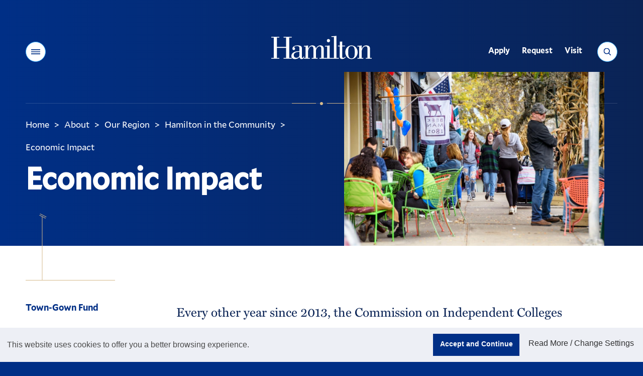

--- FILE ---
content_type: text/css
request_url: https://my.hamilton.edu/v22/vendor/jquery-ui/jquery-ui.css
body_size: 6964
content:
.ui-helper-hidden{display: none;}.ui-helper-hidden-accessible{border: 0;clip: rect(0 0 0 0);height: 1px;margin: -1px;overflow: hidden;padding: 0;position: absolute;width: 1px;}.ui-helper-reset{margin: 0;padding: 0;border: 0;outline: 0;line-height: 1.3;text-decoration: none;font-size: 100%;list-style: none;}.ui-helper-clearfix:before,.ui-helper-clearfix:after{content: "";display: table;border-collapse: collapse;}.ui-helper-clearfix:after{clear: both;}.ui-helper-zfix{width: 100%;height: 100%;top: 0;left: 0;position: absolute;opacity: 0;-ms-filter: "alpha(opacity=0)";}.ui-front{z-index: 100;}.ui-state-disabled{cursor: default !important;pointer-events: none;}.ui-icon{display: inline-block;vertical-align: middle;margin-top: -.25em;position: relative;text-indent: -99999px;overflow: hidden;background-repeat: no-repeat;}.ui-widget-icon-block{left: 50%;margin-left: -8px;display: block;}.ui-widget-overlay{position: fixed;top: 0;left: 0;width: 100%;height: 100%;}.ui-accordion .ui-accordion-header{display: block;cursor: pointer;position: relative;margin: 2px 0 0 0;padding: .5em .5em .5em .7em;font-size: 100%;}.ui-accordion .ui-accordion-content{padding: 1em 2.2em;border-top: 0;overflow: auto;}.ui-autocomplete{position: absolute;top: 0;left: 0;cursor: default;}.ui-menu{list-style: none;padding: 0;margin: 0;display: block;outline: 0;}.ui-menu .ui-menu{position: absolute;}.ui-menu .ui-menu-item{margin: 0;cursor: pointer;list-style-image: url("[data-uri]");}.ui-menu .ui-menu-item-wrapper{position: relative;padding: 3px 1em 3px .4em;}.ui-menu .ui-menu-divider{margin: 5px 0;height: 0;font-size: 0;line-height: 0;border-width: 1px 0 0 0;}.ui-menu .ui-state-focus,.ui-menu .ui-state-active{margin: -1px;}.ui-menu-icons{position: relative;}.ui-menu-icons .ui-menu-item-wrapper{padding-left: 2em;}.ui-menu .ui-icon{position: absolute;top: 0;bottom: 0;left: .2em;margin: auto 0;}.ui-menu .ui-menu-icon{left: auto;right: 0;}.ui-button{padding: .4em 1em;display: inline-block;position: relative;line-height: normal;margin-right: .1em;cursor: pointer;vertical-align: middle;text-align: center;-webkit-user-select: none;-moz-user-select: none;-ms-user-select: none;user-select: none;overflow: visible;}.ui-button,.ui-button:link,.ui-button:visited,.ui-button:hover,.ui-button:active{text-decoration: none;}.ui-button-icon-only{width: 2em;box-sizing: border-box;text-indent: -9999px;white-space: nowrap;}input.ui-button.ui-button-icon-only{text-indent: 0;}.ui-button-icon-only .ui-icon{position: absolute;top: 50%;left: 50%;margin-top: -8px;margin-left: -8px;}.ui-button.ui-icon-notext .ui-icon{padding: 0;width: 2.1em;height: 2.1em;text-indent: -9999px;white-space: nowrap;}input.ui-button.ui-icon-notext .ui-icon{width: auto;height: auto;text-indent: 0;white-space: normal;padding: .4em 1em;}input.ui-button::-moz-focus-inner,button.ui-button::-moz-focus-inner{border: 0;padding: 0;}.ui-controlgroup{vertical-align: middle;display: inline-block;}.ui-controlgroup > .ui-controlgroup-item{float: left;margin-left: 0;margin-right: 0;}.ui-controlgroup > .ui-controlgroup-item:focus,.ui-controlgroup > .ui-controlgroup-item.ui-visual-focus{z-index: 9999;}.ui-controlgroup-vertical > .ui-controlgroup-item{display: block;float: none;width: 100%;margin-top: 0;margin-bottom: 0;text-align: left;}.ui-controlgroup-vertical .ui-controlgroup-item{box-sizing: border-box;}.ui-controlgroup .ui-controlgroup-label{padding: .4em 1em;}.ui-controlgroup .ui-controlgroup-label span{font-size: 80%;}.ui-controlgroup-horizontal .ui-controlgroup-label + .ui-controlgroup-item{border-left: none;}.ui-controlgroup-vertical .ui-controlgroup-label + .ui-controlgroup-item{border-top: none;}.ui-controlgroup-horizontal .ui-controlgroup-label.ui-widget-content{border-right: none;}.ui-controlgroup-vertical .ui-controlgroup-label.ui-widget-content{border-bottom: none;}.ui-controlgroup-vertical .ui-spinner-input{width: 75%;width: calc( 100% - 2.4em );}.ui-controlgroup-vertical .ui-spinner .ui-spinner-up{border-top-style: solid;}.ui-checkboxradio-label .ui-icon-background{box-shadow: inset 1px 1px 1px #ccc;border-radius: .12em;border: none;}.ui-checkboxradio-radio-label .ui-icon-background{width: 16px;height: 16px;border-radius: 1em;overflow: visible;border: none;}.ui-checkboxradio-radio-label.ui-checkboxradio-checked .ui-icon,.ui-checkboxradio-radio-label.ui-checkboxradio-checked:hover .ui-icon{background-image: none;width: 8px;height: 8px;border-width: 4px;border-style: solid;}.ui-checkboxradio-disabled{pointer-events: none;}.ui-datepicker{width: 17em;padding: .2em .2em 0;display: none;}.ui-datepicker .ui-datepicker-header{position: relative;padding: .2em 0;}.ui-datepicker .ui-datepicker-prev,.ui-datepicker .ui-datepicker-next{position: absolute;top: 2px;width: 1.8em;height: 1.8em;}.ui-datepicker .ui-datepicker-prev-hover,.ui-datepicker .ui-datepicker-next-hover{top: 1px;}.ui-datepicker .ui-datepicker-prev{left: 2px;}.ui-datepicker .ui-datepicker-next{right: 2px;}.ui-datepicker .ui-datepicker-prev-hover{left: 1px;}.ui-datepicker .ui-datepicker-next-hover{right: 1px;}.ui-datepicker .ui-datepicker-prev span,.ui-datepicker .ui-datepicker-next span{display: block;position: absolute;left: 50%;margin-left: -8px;top: 50%;margin-top: -8px;}.ui-datepicker .ui-datepicker-title{margin: 0 2.3em;line-height: 1.8em;text-align: center;}.ui-datepicker .ui-datepicker-title select{font-size: 1em;margin: 1px 0;}.ui-datepicker select.ui-datepicker-month,.ui-datepicker select.ui-datepicker-year{width: 45%;}.ui-datepicker table{width: 100%;font-size: .9em;border-collapse: collapse;margin: 0 0 .4em;}.ui-datepicker th{padding: .7em .3em;text-align: center;font-weight: bold;border: 0;}.ui-datepicker td{border: 0;padding: 1px;}.ui-datepicker td span,.ui-datepicker td a{display: block;padding: .2em;text-align: right;text-decoration: none;}.ui-datepicker .ui-datepicker-buttonpane{background-image: none;margin: .7em 0 0 0;padding: 0 .2em;border-left: 0;border-right: 0;border-bottom: 0;}.ui-datepicker .ui-datepicker-buttonpane button{float: right;margin: .5em .2em .4em;cursor: pointer;padding: .2em .6em .3em .6em;width: auto;overflow: visible;}.ui-datepicker .ui-datepicker-buttonpane button.ui-datepicker-current{float: left;}.ui-datepicker.ui-datepicker-multi{width: auto;}.ui-datepicker-multi .ui-datepicker-group{float: left;}.ui-datepicker-multi .ui-datepicker-group table{width: 95%;margin: 0 auto .4em;}.ui-datepicker-multi-2 .ui-datepicker-group{width: 50%;}.ui-datepicker-multi-3 .ui-datepicker-group{width: 33.3%;}.ui-datepicker-multi-4 .ui-datepicker-group{width: 25%;}.ui-datepicker-multi .ui-datepicker-group-last .ui-datepicker-header,.ui-datepicker-multi .ui-datepicker-group-middle .ui-datepicker-header{border-left-width: 0;}.ui-datepicker-multi .ui-datepicker-buttonpane{clear: left;}.ui-datepicker-row-break{clear: both;width: 100%;font-size: 0;}.ui-datepicker-rtl{direction: rtl;}.ui-datepicker-rtl .ui-datepicker-prev{right: 2px;left: auto;}.ui-datepicker-rtl .ui-datepicker-next{left: 2px;right: auto;}.ui-datepicker-rtl .ui-datepicker-prev:hover{right: 1px;left: auto;}.ui-datepicker-rtl .ui-datepicker-next:hover{left: 1px;right: auto;}.ui-datepicker-rtl .ui-datepicker-buttonpane{clear: right;}.ui-datepicker-rtl .ui-datepicker-buttonpane button{float: left;}.ui-datepicker-rtl .ui-datepicker-buttonpane button.ui-datepicker-current,.ui-datepicker-rtl .ui-datepicker-group{float: right;}.ui-datepicker-rtl .ui-datepicker-group-last .ui-datepicker-header,.ui-datepicker-rtl .ui-datepicker-group-middle .ui-datepicker-header{border-right-width: 0;border-left-width: 1px;}.ui-datepicker .ui-icon{display: block;text-indent: -99999px;overflow: hidden;background-repeat: no-repeat;left: .5em;top: .3em;}.ui-dialog{position: absolute;top: 0;left: 0;padding: .2em;outline: 0;}.ui-dialog .ui-dialog-titlebar{padding: .4em 1em;position: relative;}.ui-dialog .ui-dialog-title{float: left;margin: .1em 0;white-space: nowrap;width: 90%;overflow: hidden;text-overflow: ellipsis;}.ui-dialog .ui-dialog-titlebar-close{position: absolute;right: .3em;top: 50%;width: 20px;margin: -10px 0 0 0;padding: 1px;height: 20px;}.ui-dialog .ui-dialog-content{position: relative;border: 0;padding: .5em 1em;background: none;overflow: auto;}.ui-dialog .ui-dialog-buttonpane{text-align: left;border-width: 1px 0 0 0;background-image: none;margin-top: .5em;padding: .3em 1em .5em .4em;}.ui-dialog .ui-dialog-buttonpane .ui-dialog-buttonset{float: right;}.ui-dialog .ui-dialog-buttonpane button{margin: .5em .4em .5em 0;cursor: pointer;}.ui-dialog .ui-resizable-n{height: 2px;top: 0;}.ui-dialog .ui-resizable-e{width: 2px;right: 0;}.ui-dialog .ui-resizable-s{height: 2px;bottom: 0;}.ui-dialog .ui-resizable-w{width: 2px;left: 0;}.ui-dialog .ui-resizable-se,.ui-dialog .ui-resizable-sw,.ui-dialog .ui-resizable-ne,.ui-dialog .ui-resizable-nw{width: 7px;height: 7px;}.ui-dialog .ui-resizable-se{right: 0;bottom: 0;}.ui-dialog .ui-resizable-sw{left: 0;bottom: 0;}.ui-dialog .ui-resizable-ne{right: 0;top: 0;}.ui-dialog .ui-resizable-nw{left: 0;top: 0;}.ui-draggable .ui-dialog-titlebar{cursor: move;}.ui-draggable-handle{-ms-touch-action: none;touch-action: none;}.ui-resizable{position: relative;}.ui-resizable-handle{position: absolute;font-size: 0.1px;display: block;-ms-touch-action: none;touch-action: none;}.ui-resizable-disabled .ui-resizable-handle,.ui-resizable-autohide .ui-resizable-handle{display: none;}.ui-resizable-n{cursor: n-resize;height: 7px;width: 100%;top: -5px;left: 0;}.ui-resizable-s{cursor: s-resize;height: 7px;width: 100%;bottom: -5px;left: 0;}.ui-resizable-e{cursor: e-resize;width: 7px;right: -5px;top: 0;height: 100%;}.ui-resizable-w{cursor: w-resize;width: 7px;left: -5px;top: 0;height: 100%;}.ui-resizable-se{cursor: se-resize;width: 12px;height: 12px;right: 1px;bottom: 1px;}.ui-resizable-sw{cursor: sw-resize;width: 9px;height: 9px;left: -5px;bottom: -5px;}.ui-resizable-nw{cursor: nw-resize;width: 9px;height: 9px;left: -5px;top: -5px;}.ui-resizable-ne{cursor: ne-resize;width: 9px;height: 9px;right: -5px;top: -5px;}.ui-progressbar{height: 2em;text-align: left;overflow: hidden;}.ui-progressbar .ui-progressbar-value{margin: -1px;height: 100%;}.ui-progressbar .ui-progressbar-overlay{background: url("[data-uri]");height: 100%;-ms-filter: "alpha(opacity=25)";opacity: 0.25;}.ui-progressbar-indeterminate .ui-progressbar-value{background-image: none;}.ui-selectable{-ms-touch-action: none;touch-action: none;}.ui-selectable-helper{position: absolute;z-index: 100;border: 1px dotted black;}.ui-selectmenu-menu{padding: 0;margin: 0;position: absolute;top: 0;left: 0;display: none;}.ui-selectmenu-menu .ui-menu{overflow: auto;overflow-x: hidden;padding-bottom: 1px;}.ui-selectmenu-menu .ui-menu .ui-selectmenu-optgroup{font-size: 1em;font-weight: bold;line-height: 1.5;padding: 2px 0.4em;margin: 0.5em 0 0 0;height: auto;border: 0;}.ui-selectmenu-open{display: block;}.ui-selectmenu-text{display: block;margin-right: 20px;overflow: hidden;text-overflow: ellipsis;}.ui-selectmenu-button.ui-button{text-align: left;white-space: nowrap;width: 14em;}.ui-selectmenu-icon.ui-icon{float: right;margin-top: 0;}.ui-slider{position: relative;text-align: left;}.ui-slider .ui-slider-handle{position: absolute;z-index: 2;width: 1.2em;height: 1.2em;cursor: pointer;-ms-touch-action: none;touch-action: none;}.ui-slider .ui-slider-range{position: absolute;z-index: 1;font-size: .7em;display: block;border: 0;background-position: 0 0;}.ui-slider.ui-state-disabled .ui-slider-handle,.ui-slider.ui-state-disabled .ui-slider-range{filter: inherit;}.ui-slider-horizontal{height: .8em;}.ui-slider-horizontal .ui-slider-handle{top: -.3em;margin-left: -.6em;}.ui-slider-horizontal .ui-slider-range{top: 0;height: 100%;}.ui-slider-horizontal .ui-slider-range-min{left: 0;}.ui-slider-horizontal .ui-slider-range-max{right: 0;}.ui-slider-vertical{width: .8em;height: 100px;}.ui-slider-vertical .ui-slider-handle{left: -.3em;margin-left: 0;margin-bottom: -.6em;}.ui-slider-vertical .ui-slider-range{left: 0;width: 100%;}.ui-slider-vertical .ui-slider-range-min{bottom: 0;}.ui-slider-vertical .ui-slider-range-max{top: 0;}.ui-sortable-handle{-ms-touch-action: none;touch-action: none;}.ui-spinner{position: relative;display: inline-block;overflow: hidden;padding: 0;vertical-align: middle;}.ui-spinner-input{border: none;background: none;color: inherit;padding: .222em 0;margin: .2em 0;vertical-align: middle;margin-left: .4em;margin-right: 2em;}.ui-spinner-button{width: 1.6em;height: 50%;font-size: .5em;padding: 0;margin: 0;text-align: center;position: absolute;cursor: default;display: block;overflow: hidden;right: 0;}.ui-spinner a.ui-spinner-button{border-top-style: none;border-bottom-style: none;border-right-style: none;}.ui-spinner-up{top: 0;}.ui-spinner-down{bottom: 0;}.ui-tabs{position: relative;padding: .2em;}.ui-tabs .ui-tabs-nav{margin: 0;padding: .2em .2em 0;}.ui-tabs .ui-tabs-nav li{list-style: none;float: left;position: relative;top: 0;margin: 1px .2em 0 0;border-bottom-width: 0;padding: 0;white-space: nowrap;}.ui-tabs .ui-tabs-nav .ui-tabs-anchor{float: left;padding: .5em 1em;text-decoration: none;}.ui-tabs .ui-tabs-nav li.ui-tabs-active{margin-bottom: -1px;padding-bottom: 1px;}.ui-tabs .ui-tabs-nav li.ui-tabs-active .ui-tabs-anchor,.ui-tabs .ui-tabs-nav li.ui-state-disabled .ui-tabs-anchor,.ui-tabs .ui-tabs-nav li.ui-tabs-loading .ui-tabs-anchor{cursor: text;}.ui-tabs-collapsible .ui-tabs-nav li.ui-tabs-active .ui-tabs-anchor{cursor: pointer;}.ui-tabs .ui-tabs-panel{display: block;border-width: 0;padding: 1em 1.4em;background: none;}.ui-tooltip{padding: 8px;position: absolute;z-index: 9999;max-width: 300px;}body .ui-tooltip{border-width: 2px;}.ui-widget{font-family: Arial,Helvetica,sans-serif;font-size: 1em;}.ui-widget .ui-widget{font-size: 1em;}.ui-widget input,.ui-widget select,.ui-widget textarea,.ui-widget button{font-family: Arial,Helvetica,sans-serif;font-size: 1em;}.ui-widget.ui-widget-content{border: 1px solid #c5c5c5;}.ui-widget-content{border: 1px solid #dddddd;background: #ffffff;color: #333333;}.ui-widget-content a{color: #333333;}.ui-widget-header{border: 1px solid #dddddd;background: #e9e9e9;color: #333333;font-weight: bold;}.ui-widget-header a{color: #333333;}.ui-state-default,.ui-widget-content .ui-state-default,.ui-widget-header .ui-state-default,.ui-button,html .ui-button.ui-state-disabled:hover,html .ui-button.ui-state-disabled:active{border: 1px solid #c5c5c5;background: #f6f6f6;font-weight: normal;color: #454545;}.ui-state-default a,.ui-state-default a:link,.ui-state-default a:visited,a.ui-button,a:link.ui-button,a:visited.ui-button,.ui-button{color: #454545;text-decoration: none;}.ui-state-hover,.ui-widget-content .ui-state-hover,.ui-widget-header .ui-state-hover,.ui-state-focus,.ui-widget-content .ui-state-focus,.ui-widget-header .ui-state-focus,.ui-button:hover,.ui-button:focus{border: 1px solid #cccccc;background: #ededed;font-weight: normal;color: #2b2b2b;}.ui-state-hover a,.ui-state-hover a:hover,.ui-state-hover a:link,.ui-state-hover a:visited,.ui-state-focus a,.ui-state-focus a:hover,.ui-state-focus a:link,.ui-state-focus a:visited,a.ui-button:hover,a.ui-button:focus{color: #2b2b2b;text-decoration: none;}.ui-visual-focus{box-shadow: 0 0 3px 1px rgb(94, 158, 214);}.ui-state-active,.ui-widget-content .ui-state-active,.ui-widget-header .ui-state-active,a.ui-button:active,.ui-button:active,.ui-button.ui-state-active:hover{border: 1px solid #002f86;background: #002f86;font-weight: normal;color: #ffffff;}.typography .ui-accordion .ui-accordion-header.ui-accordion-header-active.ui-state-active {color: #ffffff;}.ui-icon-background,.ui-state-active .ui-icon-background{border: #003eff;background-color: #ffffff;}.ui-state-active a,.ui-state-active a:link,.ui-state-active a:visited{color: #ffffff;text-decoration: none;}.ui-state-highlight,.ui-widget-content .ui-state-highlight,.ui-widget-header .ui-state-highlight{border: 1px solid #dad55e;background: #fffa90;color: #777620;}.ui-state-checked{border: 1px solid #dad55e;background: #fffa90;}.ui-state-highlight a,.ui-widget-content .ui-state-highlight a,.ui-widget-header .ui-state-highlight a{color: #777620;}.ui-state-error,.ui-widget-content .ui-state-error,.ui-widget-header .ui-state-error{border: 1px solid #f1a899;background: #fddfdf;color: #5f3f3f;}.ui-state-error a,.ui-widget-content .ui-state-error a,.ui-widget-header .ui-state-error a{color: #5f3f3f;}.ui-state-error-text,.ui-widget-content .ui-state-error-text,.ui-widget-header .ui-state-error-text{color: #5f3f3f;}.ui-priority-primary,.ui-widget-content .ui-priority-primary,.ui-widget-header .ui-priority-primary{font-weight: bold;}.ui-priority-secondary,.ui-widget-content .ui-priority-secondary,.ui-widget-header .ui-priority-secondary{opacity: .7;-ms-filter: "alpha(opacity=70)";font-weight: normal;}.ui-state-disabled,.ui-widget-content .ui-state-disabled,.ui-widget-header .ui-state-disabled{opacity: .35;-ms-filter: "alpha(opacity=35)";background-image: none;}.ui-state-disabled .ui-icon{-ms-filter: "alpha(opacity=35)";}.ui-icon{width: 16px;height: 16px;}.ui-icon,.ui-widget-content .ui-icon{background-image: url("images/ui-icons_444444_256x240.png");}.ui-widget-header .ui-icon{background-image: url("images/ui-icons_444444_256x240.png");}.ui-state-hover .ui-icon,.ui-state-focus .ui-icon,.ui-button:hover .ui-icon,.ui-button:focus .ui-icon{background-image: url("images/ui-icons_555555_256x240.png");}.ui-state-active .ui-icon,.ui-button:active .ui-icon{background-image: url("images/ui-icons_ffffff_256x240.png");}.ui-state-highlight .ui-icon,.ui-button .ui-state-highlight.ui-icon{background-image: url("images/ui-icons_777620_256x240.png");}.ui-state-error .ui-icon,.ui-state-error-text .ui-icon{background-image: url("images/ui-icons_cc0000_256x240.png");}.ui-button .ui-icon{background-image: url("images/ui-icons_777777_256x240.png");}.ui-icon-blank.ui-icon-blank.ui-icon-blank{background-image: none;}.ui-icon-caret-1-n{background-position: 0 0;}.ui-icon-caret-1-ne{background-position: -16px 0;}.ui-icon-caret-1-e{background-position: -32px 0;}.ui-icon-caret-1-se{background-position: -48px 0;}.ui-icon-caret-1-s{background-position: -65px 0;}.ui-icon-caret-1-sw{background-position: -80px 0;}.ui-icon-caret-1-w{background-position: -96px 0;}.ui-icon-caret-1-nw{background-position: -112px 0;}.ui-icon-caret-2-n-s{background-position: -128px 0;}.ui-icon-caret-2-e-w{background-position: -144px 0;}.ui-icon-triangle-1-n{background-position: 0 -16px;}.ui-icon-triangle-1-ne{background-position: -16px -16px;}.ui-icon-triangle-1-e{background-position: -32px -16px;}.ui-icon-triangle-1-se{background-position: -48px -16px;}.ui-icon-triangle-1-s{background-position: -65px -16px;}.ui-icon-triangle-1-sw{background-position: -80px -16px;}.ui-icon-triangle-1-w{background-position: -96px -16px;}.ui-icon-triangle-1-nw{background-position: -112px -16px;}.ui-icon-triangle-2-n-s{background-position: -128px -16px;}.ui-icon-triangle-2-e-w{background-position: -144px -16px;}.ui-icon-arrow-1-n{background-position: 0 -32px;}.ui-icon-arrow-1-ne{background-position: -16px -32px;}.ui-icon-arrow-1-e{background-position: -32px -32px;}.ui-icon-arrow-1-se{background-position: -48px -32px;}.ui-icon-arrow-1-s{background-position: -65px -32px;}.ui-icon-arrow-1-sw{background-position: -80px -32px;}.ui-icon-arrow-1-w{background-position: -96px -32px;}.ui-icon-arrow-1-nw{background-position: -112px -32px;}.ui-icon-arrow-2-n-s{background-position: -128px -32px;}.ui-icon-arrow-2-ne-sw{background-position: -144px -32px;}.ui-icon-arrow-2-e-w{background-position: -160px -32px;}.ui-icon-arrow-2-se-nw{background-position: -176px -32px;}.ui-icon-arrowstop-1-n{background-position: -192px -32px;}.ui-icon-arrowstop-1-e{background-position: -208px -32px;}.ui-icon-arrowstop-1-s{background-position: -224px -32px;}.ui-icon-arrowstop-1-w{background-position: -240px -32px;}.ui-icon-arrowthick-1-n{background-position: 1px -48px;}.ui-icon-arrowthick-1-ne{background-position: -16px -48px;}.ui-icon-arrowthick-1-e{background-position: -32px -48px;}.ui-icon-arrowthick-1-se{background-position: -48px -48px;}.ui-icon-arrowthick-1-s{background-position: -64px -48px;}.ui-icon-arrowthick-1-sw{background-position: -80px -48px;}.ui-icon-arrowthick-1-w{background-position: -96px -48px;}.ui-icon-arrowthick-1-nw{background-position: -112px -48px;}.ui-icon-arrowthick-2-n-s{background-position: -128px -48px;}.ui-icon-arrowthick-2-ne-sw{background-position: -144px -48px;}.ui-icon-arrowthick-2-e-w{background-position: -160px -48px;}.ui-icon-arrowthick-2-se-nw{background-position: -176px -48px;}.ui-icon-arrowthickstop-1-n{background-position: -192px -48px;}.ui-icon-arrowthickstop-1-e{background-position: -208px -48px;}.ui-icon-arrowthickstop-1-s{background-position: -224px -48px;}.ui-icon-arrowthickstop-1-w{background-position: -240px -48px;}.ui-icon-arrowreturnthick-1-w{background-position: 0 -64px;}.ui-icon-arrowreturnthick-1-n{background-position: -16px -64px;}.ui-icon-arrowreturnthick-1-e{background-position: -32px -64px;}.ui-icon-arrowreturnthick-1-s{background-position: -48px -64px;}.ui-icon-arrowreturn-1-w{background-position: -64px -64px;}.ui-icon-arrowreturn-1-n{background-position: -80px -64px;}.ui-icon-arrowreturn-1-e{background-position: -96px -64px;}.ui-icon-arrowreturn-1-s{background-position: -112px -64px;}.ui-icon-arrowrefresh-1-w{background-position: -128px -64px;}.ui-icon-arrowrefresh-1-n{background-position: -144px -64px;}.ui-icon-arrowrefresh-1-e{background-position: -160px -64px;}.ui-icon-arrowrefresh-1-s{background-position: -176px -64px;}.ui-icon-arrow-4{background-position: 0 -80px;}.ui-icon-arrow-4-diag{background-position: -16px -80px;}.ui-icon-extlink{background-position: -32px -80px;}.ui-icon-newwin{background-position: -48px -80px;}.ui-icon-refresh{background-position: -64px -80px;}.ui-icon-shuffle{background-position: -80px -80px;}.ui-icon-transfer-e-w{background-position: -96px -80px;}.ui-icon-transferthick-e-w{background-position: -112px -80px;}.ui-icon-folder-collapsed{background-position: 0 -96px;}.ui-icon-folder-open{background-position: -16px -96px;}.ui-icon-document{background-position: -32px -96px;}.ui-icon-document-b{background-position: -48px -96px;}.ui-icon-note{background-position: -64px -96px;}.ui-icon-mail-closed{background-position: -80px -96px;}.ui-icon-mail-open{background-position: -96px -96px;}.ui-icon-suitcase{background-position: -112px -96px;}.ui-icon-comment{background-position: -128px -96px;}.ui-icon-person{background-position: -144px -96px;}.ui-icon-print{background-position: -160px -96px;}.ui-icon-trash{background-position: -176px -96px;}.ui-icon-locked{background-position: -192px -96px;}.ui-icon-unlocked{background-position: -208px -96px;}.ui-icon-bookmark{background-position: -224px -96px;}.ui-icon-tag{background-position: -240px -96px;}.ui-icon-home{background-position: 0 -112px;}.ui-icon-flag{background-position: -16px -112px;}.ui-icon-calendar{background-position: -32px -112px;}.ui-icon-cart{background-position: -48px -112px;}.ui-icon-pencil{background-position: -64px -112px;}.ui-icon-clock{background-position: -80px -112px;}.ui-icon-disk{background-position: -96px -112px;}.ui-icon-calculator{background-position: -112px -112px;}.ui-icon-zoomin{background-position: -128px -112px;}.ui-icon-zoomout{background-position: -144px -112px;}.ui-icon-search{background-position: -160px -112px;}.ui-icon-wrench{background-position: -176px -112px;}.ui-icon-gear{background-position: -192px -112px;}.ui-icon-heart{background-position: -208px -112px;}.ui-icon-star{background-position: -224px -112px;}.ui-icon-link{background-position: -240px -112px;}.ui-icon-cancel{background-position: 0 -128px;}.ui-icon-plus{background-position: -16px -128px;}.ui-icon-plusthick{background-position: -32px -128px;}.ui-icon-minus{background-position: -48px -128px;}.ui-icon-minusthick{background-position: -64px -128px;}.ui-icon-close{background-position: -80px -128px;}.ui-icon-closethick{background-position: -96px -128px;}.ui-icon-key{background-position: -112px -128px;}.ui-icon-lightbulb{background-position: -128px -128px;}.ui-icon-scissors{background-position: -144px -128px;}.ui-icon-clipboard{background-position: -160px -128px;}.ui-icon-copy{background-position: -176px -128px;}.ui-icon-contact{background-position: -192px -128px;}.ui-icon-image{background-position: -208px -128px;}.ui-icon-video{background-position: -224px -128px;}.ui-icon-script{background-position: -240px -128px;}.ui-icon-alert{background-position: 0 -144px;}.ui-icon-info{background-position: -16px -144px;}.ui-icon-notice{background-position: -32px -144px;}.ui-icon-help{background-position: -48px -144px;}.ui-icon-check{background-position: -64px -144px;}.ui-icon-bullet{background-position: -80px -144px;}.ui-icon-radio-on{background-position: -96px -144px;}.ui-icon-radio-off{background-position: -112px -144px;}.ui-icon-pin-w{background-position: -128px -144px;}.ui-icon-pin-s{background-position: -144px -144px;}.ui-icon-play{background-position: 0 -160px;}.ui-icon-pause{background-position: -16px -160px;}.ui-icon-seek-next{background-position: -32px -160px;}.ui-icon-seek-prev{background-position: -48px -160px;}.ui-icon-seek-end{background-position: -64px -160px;}.ui-icon-seek-start{background-position: -80px -160px;}.ui-icon-seek-first{background-position: -80px -160px;}.ui-icon-stop{background-position: -96px -160px;}.ui-icon-eject{background-position: -112px -160px;}.ui-icon-volume-off{background-position: -128px -160px;}.ui-icon-volume-on{background-position: -144px -160px;}.ui-icon-power{background-position: 0 -176px;}.ui-icon-signal-diag{background-position: -16px -176px;}.ui-icon-signal{background-position: -32px -176px;}.ui-icon-battery-0{background-position: -48px -176px;}.ui-icon-battery-1{background-position: -64px -176px;}.ui-icon-battery-2{background-position: -80px -176px;}.ui-icon-battery-3{background-position: -96px -176px;}.ui-icon-circle-plus{background-position: 0 -192px;}.ui-icon-circle-minus{background-position: -16px -192px;}.ui-icon-circle-close{background-position: -32px -192px;}.ui-icon-circle-triangle-e{background-position: -48px -192px;}.ui-icon-circle-triangle-s{background-position: -64px -192px;}.ui-icon-circle-triangle-w{background-position: -80px -192px;}.ui-icon-circle-triangle-n{background-position: -96px -192px;}.ui-icon-circle-arrow-e{background-position: -112px -192px;}.ui-icon-circle-arrow-s{background-position: -128px -192px;}.ui-icon-circle-arrow-w{background-position: -144px -192px;}.ui-icon-circle-arrow-n{background-position: -160px -192px;}.ui-icon-circle-zoomin{background-position: -176px -192px;}.ui-icon-circle-zoomout{background-position: -192px -192px;}.ui-icon-circle-check{background-position: -208px -192px;}.ui-icon-circlesmall-plus{background-position: 0 -208px;}.ui-icon-circlesmall-minus{background-position: -16px -208px;}.ui-icon-circlesmall-close{background-position: -32px -208px;}.ui-icon-squaresmall-plus{background-position: -48px -208px;}.ui-icon-squaresmall-minus{background-position: -64px -208px;}.ui-icon-squaresmall-close{background-position: -80px -208px;}.ui-icon-grip-dotted-vertical{background-position: 0 -224px;}.ui-icon-grip-dotted-horizontal{background-position: -16px -224px;}.ui-icon-grip-solid-vertical{background-position: -32px -224px;}.ui-icon-grip-solid-horizontal{background-position: -48px -224px;}.ui-icon-gripsmall-diagonal-se{background-position: -64px -224px;}.ui-icon-grip-diagonal-se{background-position: -80px -224px;}.ui-corner-all,.ui-corner-top,.ui-corner-left,.ui-corner-tl{border-top-left-radius: 3px;}.ui-corner-all,.ui-corner-top,.ui-corner-right,.ui-corner-tr{border-top-right-radius: 3px;}.ui-corner-all,.ui-corner-bottom,.ui-corner-left,.ui-corner-bl{border-bottom-left-radius: 3px;}.ui-corner-all,.ui-corner-bottom,.ui-corner-right,.ui-corner-br{border-bottom-right-radius: 3px;}.ui-widget-overlay{background: #aaaaaa;opacity: .5;-ms-filter: Alpha(Opacity=.3);}.ui-widget-shadow{-webkit-box-shadow: 0px 0px 5px #666666;box-shadow: 0px 0px 5px #666666;}.ui-dialog{z-index: 1000 !important;}

--- FILE ---
content_type: text/css
request_url: https://my.hamilton.edu/sitemanager/css/modules/navigation.css
body_size: -73
content:
ul.sub_nav_list .inactive {
    display: none;
}